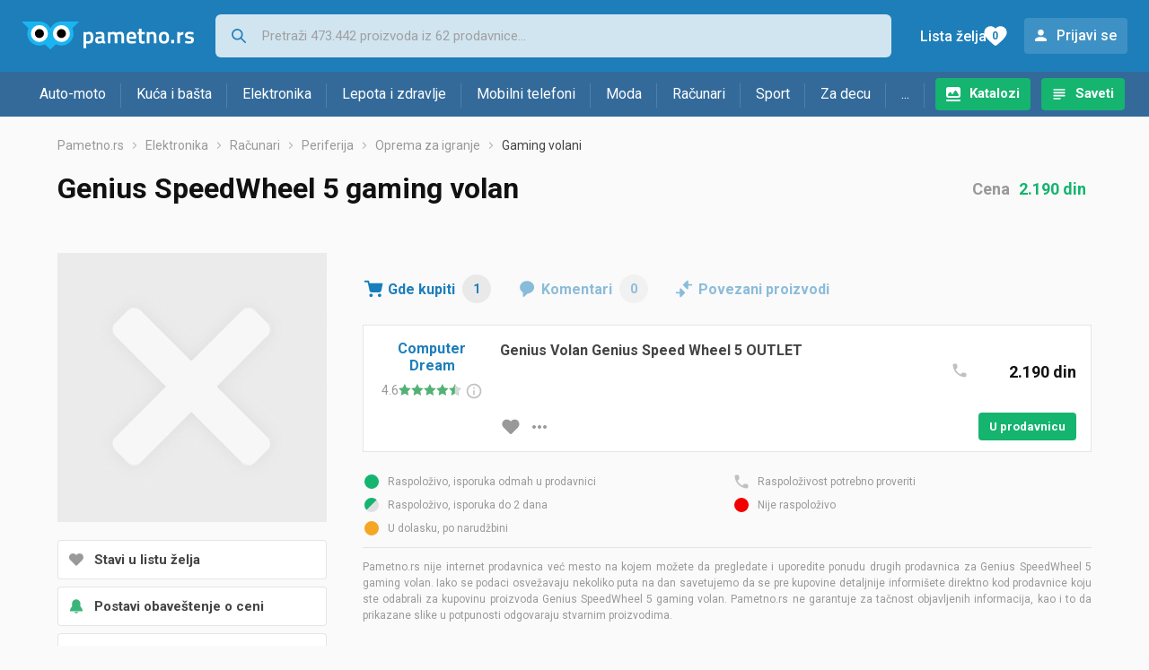

--- FILE ---
content_type: text/html;charset=utf-8
request_url: https://www.pametno.rs/gaming-volani/genius-speedwheel-5-gaming-volan-cena-23914221
body_size: 7827
content:
































   
   
      
   
   
   














        


































   
   
      
   
   
   








<!DOCTYPE html>
<html lang="sr">
<head>
    <meta charset="utf-8">

    
    
     
     
    <title>Genius SpeedWheel 5 gaming volan</title>
    <meta http-equiv="X-UA-Compatible" content="IE=edge">
    <meta name="viewport" content="width=device-width, initial-scale=1, maximum-scale=1, shrink-to-fit=no, user-scalable=0">
    <meta name="mobile-web-app-capable" content="yes">
    <meta name="apple-mobile-web-app-capable" content="yes">
    <meta name="apple-mobile-web-app-status-bar-style" content="black-translucent">

    
    <meta name="referrer" content="origin-when-cross-origin">

    <meta name="description" content="Gde kupiti Genius SpeedWheel 5 gaming volan -  uporedi cene, pogledaj karakteristike i izaberi prodavnicu">

    
    
    
    <meta name="apple-itunes-app" content="app-id=1233313698">
    

    <meta property="og:title" content="Genius SpeedWheel 5 gaming volan">
    
    

    
    

    <link rel="icon" href="/static/slike/favicon.ico">
    <link rel="apple-touch-icon" href="/static/slike/logo/apple-touch-icon-graybg.png">
    <link rel="search" href="https://www.pametno.rs/static/opensearch/pametno.rs-opensearch.xml" title="Pretraživanje Pametno.rs" type="application/opensearchdescription+xml">
    <link rel="preload" fetchpriority="high" as="image" href="/static/slike/blank_290x290.jpg">

    

    
































   
   
      
   
   
   















    
    
    
    
    <link rel="stylesheet" type="text/css" media="screen" href="/bundles/css/gzip_N377395562/vendor.css" />


    
    <script type="text/javascript" src="/bundles/js/gzip_N442858653/vendor.js" ></script>

    
    

    
    <link rel="stylesheet" type="text/css" media="screen" href="/bundles/css/gzip_N1263239885/redesign2020.css" />


    
    <script type="text/javascript" src="/bundles/js/gzip_999594973.sr/redesign2020.js" ></script>


    <script type="text/javascript">
      site.state.ctx = "";
   	  site.state.currentPage = "product";
      site.state.idsToCheck = [875538826];
   	  site.state.productId = "2391422";
   	  site.state.requestedUrl = "gaming-volani/genius-speedwheel-5-gaming-volan-cena-23914221";
      site.state.user.hashedEmail = "";
      site.state.user.gaId = "";
      site.state.user.loggedIn = false;
      site.state.noOfItemsInAutocomplete = 6;
   	  site.state.webDomainId = 4;
      site.state.urls = {
              chartjs: "/static/redesign2020/vendor/Chart.min.js",
              ballooncss: "/static/redesign2020/vendor/balloon.css",
              leafletjs: "/static/redesign2020/vendor/leaflet/leaflet.js",
              leafletcss: "/static/redesign2020/vendor/leaflet/leaflet.css",
              quagga: "/static/redesign2020/vendor/quagga-0.12.1.min.js",
      };
   	  site.init();
   	  
   </script>
   
    
   
   
























































<script async='async' src='https://securepubads.g.doubleclick.net/tag/js/gpt.js' crossorigin="anonymous"></script>

<script type='text/javascript'>
	window.googletag = window.googletag || {cmd: []};
	googletag.cmd.push(function() {
		















































































































































	
		
			
				googletag.defineSlot('/1033846/pametno.rs_Lijevo_300x250', [[300,250],[300,600]], 'div-gpt-ad-1347027521651-Lijevo_300x250').addService(googletag.pubads());
				
			
			
		
	

















































	
		
			
				googletag.defineSlot('/1033846/pametno.rs_Sredina_1x1', [[1,1],[300,50],[300,100],[300,150],[300,250],[320,50],[320,100],[728,90],[970,90],[970,250]], 'div-gpt-ad-1347027521651-Sredina_1x1').addService(googletag.pubads());
				
			
			
		
	


































































































































































































		
		
		
			googletag.pubads().setTargeting("kat_pro_tr","1");
			googletag.pubads().setTargeting("id_proizv","2391422");
			googletag.pubads().setTargeting("id_kat", "311");			
			
			
				
			googletag.pubads().setTargeting("id_kat_l1","4675");
			
				
			googletag.pubads().setTargeting("id_kat_l2","5");
			
				
			googletag.pubads().setTargeting("id_kat_l3","28");
			
				
			googletag.pubads().setTargeting("id_kat_l4","312");
			
				
			googletag.pubads().setTargeting("id_kat_l5","311");
			
				
		
		
		
		
			googletag.pubads().setTargeting("uri", "/gaming-volani/genius-speedwheel-5-gaming-volan-cena-23914221");
		
		
			
		googletag.pubads().enableSingleRequest();
		googletag.pubads().collapseEmptyDivs();
 

		googletag.enableServices();
	});
</script>


   
    
    <link rel="stylesheet" href="https://fonts.googleapis.com/css?family=Roboto:300,400,500,700,900&subset=latin,latin-ext&display=swap" />

	
    
































   
   
      
   
   
   






<script>
dataLayer = [];
function gtag(){dataLayer.push(arguments);}


<!-- GA4 Parametri/varijable -->
dataLayer.push({'kategorija': 'gaming-volani__3110'});

dataLayer.push({'proizvod': 'Genius SpeedWheel 5 gaming volan [2391422]'});


<!-- GA4 Eventovi -->



dataLayer.push({'event': 'kategorija_i_proizvod_viewed'})
dataLayer.push({'event': 'proizvod_viewed'})



</script>

<!-- XXX Seekandhit tracking code -->


<!-- Google Tag Manager -->
<script>(function(w,d,s,l,i){w[l]=w[l]||[];w[l].push({'gtm.start':
new Date().getTime(),event:'gtm.js'});var f=d.getElementsByTagName(s)[0],
j=d.createElement(s),dl=l!='dataLayer'?'&l='+l:'';j.async=true;j.src=
'https://www.googletagmanager.com/gtm.js?id='+i+dl;f.parentNode.insertBefore(j,f);
})(window,document,'script','dataLayer','GTM-MKX3W8P');</script>
<!-- End Google Tag Manager -->
        
    <script type="application/ld+json">
    {
      "@context" : "https://schema.org",
      "@type" : "WebSite",
      "name" : "Pametno.rs",
      "url" : "https://www.pametno.rs"
    }
  </script>
  
</head>


<body  >
    <header class="header ">
        <div class="header__first-row">
            <a class="header__logo header__logo--full" href="/" title="Pametno.rs - uporedi cene prodavnica"><img src="/static/redesign2020/images/logo-full-4.svg" alt="Pametno.rs" width="229" height="40"></a>
            <a class="header__logo header__logo--normal" href="/" title="Pametno.rs - uporedi cene prodavnica"><img src="/static/redesign2020/images/logo-simple-4.svg" alt="Pametno.rs" width="192" height="32"></a>
            <a class="header__logo header__logo--minimal" href="/" title="Pametno.rs - uporedi cene prodavnica"><img src="/static/redesign2020/images/logo-basic.svg" alt="Pametno.rs" width="65" height="32"></a>

            <form class="header__search-form" action="/search.php" method="GET">
                
	                
                <input class="header__search-form-input header__search-form-input--search" id="headerSearch" type="search" name="q" autocomplete="off" tabIndex="1" placeholder="Pretraži 473.442 proizvoda iz 62 prodavnice..." value="" >
		        
                
                
                
            </form>
            
            <div class="header__first-row-links">
				
	                <a class='header__link header__link-catalog' href="/katalozi">Katalozi</a>
                
                
	                
	                
	                	
	                	<a class='header__link header__link-articles' href="/clanci">Saveti</a>
	                	
                	
                
                <a class='header__link header__link-wishlist' href="/wishlist">
                	<span class="header__link-wishlist-label">Lista želja</span>
                	<span class="header__link-wishlist-counter wishlist-quantity">0</span>
                </a>

                
                    
                    
                        <div data-modal-url="/login" class='header__link header__link-login' data-show-modal>Prijavi se</div>
                    
                
            </div>
            <div class="header__toggle-buttons">
                <div class="header__toggle-search"></div>
                
                <a href="/wishlist" class="header__link header__link-wishlist hidden--desktop hidden--tablet">
                    <span class="header__link-wishlist-counter wishlist-quantity ">0</span>
                </a>
                <div class="header__toggle-menu"></div>
            </div>
        </div>

        <nav class="nav" data-body-scroll-lock-ignore="true">
            <div class="nav__links">
                
                
            
            
            	  
	                <a class='nav__link nav__link--catalog' href="/katalozi">Katalozi</a>
                
                
                
                   
                   <a class='nav__link nav__link--articles' href="/clanci">Saveti</a>
                
                 

            </div>

            
            
                
                
                    <a href="/logout" class='nav__account-login'>Prijavi se</a>
                
            

            <ul class="nav__sections">
                
                
                    <li class="nav__section" data-name="2218">
                        
                        <a class="nav__section-name " href="/auto-moto">Auto-moto</a>
                        
                        
                        
                        <div class="nav__section-dropdown nav__section-dropdown--left">
                            <div class="nav__popular-categories">
                                <div class="nav__popular-categories-title">Popularno</div>
                                
                                
                                    <a class="nav__popular-category" href="/zimske-auto-gume">Zimske auto gume</a>
                                
                                    <a class="nav__popular-category" href="/celogodisnje-gume">Celogodišnje gume</a>
                                
                                    <a class="nav__popular-category" href="/letnje-auto-gume">Letnje auto gume</a>
                                
                                    <a class="nav__popular-category" href="/auto-sijalice">Auto sijalice</a>
                                
                                    <a class="nav__popular-category" href="/auto-zvucnici">Auto zvučnici</a>
                                
                            </div>
                            
                            <div class="nav__loading"><div class="nav__loading__loader"></div></div>
                            
                        </div>
                    </li>
                
                
                    <li class="nav__section" data-name="2221">
                        
                        <a class="nav__section-name " href="/kuca-i-basta">Kuća i bašta</a>
                        
                        
                        
                        <div class="nav__section-dropdown nav__section-dropdown--left">
                            <div class="nav__popular-categories">
                                <div class="nav__popular-categories-title">Popularno</div>
                                
                                
                                    <a class="nav__popular-category" href="/masine-za-pranje-vesa">Mašine za pranje veša</a>
                                
                                    <a class="nav__popular-category" href="/frizideri-sa-zamrzivacem">Frižideri sa zamrzivačem</a>
                                
                                    <a class="nav__popular-category" href="/mikrotalasne-rerne">Mikrotalasne rerne</a>
                                
                                    <a class="nav__popular-category" href="/ploce-za-kuvanje">Ploče za kuvanje</a>
                                
                                    <a class="nav__popular-category" href="/klima-uredaji">Klima uređaji</a>
                                
                            </div>
                            
                            <div class="nav__loading"><div class="nav__loading__loader"></div></div>
                            
                        </div>
                    </li>
                
                
                    <li class="nav__section" data-name="2224">
                        
                        <a class="nav__section-name " href="/elektronika">Elektronika</a>
                        
                        
                        
                        <div class="nav__section-dropdown nav__section-dropdown--left">
                            <div class="nav__popular-categories">
                                <div class="nav__popular-categories-title">Popularno</div>
                                
                                
                                    <a class="nav__popular-category" href="/mobilni-telefoni">Mobilni telefoni</a>
                                
                                    <a class="nav__popular-category" href="/prenosni-racunari">Prenosni računari</a>
                                
                                    <a class="nav__popular-category" href="/televizori">Televizori</a>
                                
                                    <a class="nav__popular-category" href="/monitori">Monitori</a>
                                
                                    <a class="nav__popular-category" href="/tableti">Tableti</a>
                                
                            </div>
                            
                            <div class="nav__loading"><div class="nav__loading__loader"></div></div>
                            
                        </div>
                    </li>
                
                
                    <li class="nav__section" data-name="2227">
                        
                        <a class="nav__section-name " href="/lepota-i-zdravlje">Lepota i zdravlje</a>
                        
                        
                        
                        <div class="nav__section-dropdown nav__section-dropdown--left">
                            <div class="nav__popular-categories">
                                <div class="nav__popular-categories-title">Popularno</div>
                                
                                
                                    <a class="nav__popular-category" href="/masinice-za-kosu-i-trimeri">Mašinice za kosu i trimeri</a>
                                
                                    <a class="nav__popular-category" href="/styleri-figaro">Styleri (Figaro)</a>
                                
                                    <a class="nav__popular-category" href="/fen-za-kosu">Fen za kosu</a>
                                
                                    <a class="nav__popular-category" href="/muski-parfemi">Muški parfemi</a>
                                
                                    <a class="nav__popular-category" href="/zenski-parfemi">Ženski parfemi</a>
                                
                            </div>
                            
                            <div class="nav__loading"><div class="nav__loading__loader"></div></div>
                            
                        </div>
                    </li>
                
                
                    <li class="nav__section" data-name="2230">
                        
                        <a class="nav__section-name nav__section-name--no-dropdown" href="/mobilni-telefoni">Mobilni telefoni</a>
                        
                        
                        
                        <div class="nav__section-dropdown nav__section-dropdown--center">
                            <div class="nav__popular-categories">
                                <div class="nav__popular-categories-title">Popularno</div>
                                
                                
                                    <a class="nav__popular-category" href="/mobilni-telefoni">Mobilni telefoni</a>
                                
                            </div>
                            
                            <div class="nav__loading"><div class="nav__loading__loader"></div></div>
                            
                        </div>
                    </li>
                
                
                    <li class="nav__section" data-name="2233">
                        
                        <a class="nav__section-name " href="/moda">Moda</a>
                        
                        
                        
                        <div class="nav__section-dropdown nav__section-dropdown--center">
                            <div class="nav__popular-categories">
                                <div class="nav__popular-categories-title">Popularno</div>
                                
                                
                                    <a class="nav__popular-category" href="/muske-jakne-i-kaputi">Muške jakne i kaputi</a>
                                
                                    <a class="nav__popular-category" href="/zenske-jakne">Ženske jakne</a>
                                
                                    <a class="nav__popular-category" href="/zenske-cizme">Ženske čizme</a>
                                
                                    <a class="nav__popular-category" href="/muske-farmerke-i-pantalone">Muške farmerke i pantalone</a>
                                
                                    <a class="nav__popular-category" href="/suncane-naocare">Sunčane naočare</a>
                                
                            </div>
                            
                            <div class="nav__loading"><div class="nav__loading__loader"></div></div>
                            
                        </div>
                    </li>
                
                
                    <li class="nav__section" data-name="2236">
                        
                        <a class="nav__section-name " href="/racunari">Računari</a>
                        
                        
                        
                        <div class="nav__section-dropdown nav__section-dropdown--center">
                            <div class="nav__popular-categories">
                                <div class="nav__popular-categories-title">Popularno</div>
                                
                                
                                    <a class="nav__popular-category" href="/prenosni-racunari">Prenosni računari</a>
                                
                                    <a class="nav__popular-category" href="/monitori">Monitori</a>
                                
                                    <a class="nav__popular-category" href="/tableti">Tableti</a>
                                
                                    <a class="nav__popular-category" href="/pc-gotovi-racunari">PC - Gotovi računari</a>
                                
                                    <a class="nav__popular-category" href="/graficke-kartice">Grafičke kartice</a>
                                
                            </div>
                            
                            <div class="nav__loading"><div class="nav__loading__loader"></div></div>
                            
                        </div>
                    </li>
                
                
                    <li class="nav__section" data-name="2239">
                        
                        <a class="nav__section-name " href="/sport">Sport</a>
                        
                        
                        
                        <div class="nav__section-dropdown nav__section-dropdown--right">
                            <div class="nav__popular-categories">
                                <div class="nav__popular-categories-title">Popularno</div>
                                
                                
                                    <a class="nav__popular-category" href="/trake-za-trcanje">Trake za trčanje</a>
                                
                                    <a class="nav__popular-category" href="/elektricni-bicikli">Električni bicikli</a>
                                
                                    <a class="nav__popular-category" href="/muske-patike-za-trcanje-i-treking">Muške patike za trčanje i treking</a>
                                
                                    <a class="nav__popular-category" href="/tegovi-i-sipke">Tegovi i šipke</a>
                                
                                    <a class="nav__popular-category" href="/baterijske-lampe">Baterijske lampe</a>
                                
                            </div>
                            
                            <div class="nav__loading"><div class="nav__loading__loader"></div></div>
                            
                        </div>
                    </li>
                
                
                    <li class="nav__section" data-name="2242">
                        
                        <a class="nav__section-name " href="/za-decu">Za decu</a>
                        
                        
                        
                        <div class="nav__section-dropdown nav__section-dropdown--right">
                            <div class="nav__popular-categories">
                                <div class="nav__popular-categories-title">Popularno</div>
                                
                                
                                    <a class="nav__popular-category" href="/drustvene-igre">Društvene igre</a>
                                
                                    <a class="nav__popular-category" href="/decija-obuca">Dečija obuća</a>
                                
                                    <a class="nav__popular-category" href="/lego-kocke">Lego kocke</a>
                                
                                    <a class="nav__popular-category" href="/figurice">Figurice</a>
                                
                                    <a class="nav__popular-category" href="/kolica-za-bebe">Kolica za bebe</a>
                                
                            </div>
                            
                            <div class="nav__loading"><div class="nav__loading__loader"></div></div>
                            
                        </div>
                    </li>
                
                
                    <li class="nav__section" data-name="2245">
                        
                        <a class="nav__section-name " href="/ostalo">...</a>
                        
                        
                        
                        <div class="nav__section-dropdown nav__section-dropdown--right">
                            <div class="nav__popular-categories">
                                <div class="nav__popular-categories-title">Popularno</div>
                                
                                
                                    <a class="nav__popular-category" href="/nekategorisano">Nekategorisano</a>
                                
                                    <a class="nav__popular-category" href="/baterije">Baterije</a>
                                
                                    <a class="nav__popular-category" href="/digitroni">Digitroni</a>
                                
                                    <a class="nav__popular-category" href="/papiri">Papiri</a>
                                
                                    <a class="nav__popular-category" href="/skolske-torbe-i-rancevi">Školske torbe i rančevi</a>
                                
                            </div>
                            
                            <div class="nav__loading"><div class="nav__loading__loader"></div></div>
                            
                        </div>
                    </li>
                
            </ul>
        </nav>

    </header>

    <div class="content-overlay "></div>

    <main class="content  ">

        
        
       	























	
			
		
			
			
				
				
					
					<div class="topbannercontainer">		
					
					<div id='div-gpt-ad-1347027521651-Sredina_1x1'>
						<script>
						googletag.cmd.push(function() { googletag.display('div-gpt-ad-1347027521651-Sredina_1x1'); });
						</script>
					</div>
					
					
					</div>		
						
				
			
		
	


        

        
         
















   <script type="application/ld+json">
	{
        "@context": "https://schema.org",
        "@type": "Product",
        "name": "Genius SpeedWheel 5 gaming volan",
		
        
        	"brand": {
           		"@type": "Brand",
           		"name": "Genius"
        	},
         
		   
        "offers": {
           "@type": "AggregateOffer",
           "highPrice": "2190.0",
           "lowPrice": "2190.0",
           "offerCount": "1",
           "priceCurrency": "RSD"
		   
        }
	}
   </script>



































   
   
      
   
   
   





















<nav>
    <ol class="breadcrumbs breadcrumbs--show-only-chosen breadcrumbs--show-first-parent breadcrumbs--show-last-parent">
        
            <li class="breadcrumbs__item">
                <a class="breadcrumbs__link" href="/" title="Pametno.rs">Pametno.rs</a>
                
                
            </li>
        
        
            
            	
                
                    
                    
                    
                    <li class="breadcrumbs__item">
                        
                            
                            
                            	     <a class="breadcrumbs__link" href="/elektronika">Elektronika</a>
                            
                        
                    </li>
                
                    
                    
                    
                    <li class="breadcrumbs__item">
                        
                            
                            
                            	     <a class="breadcrumbs__link" href="/racunari">Računari</a>
                            
                        
                    </li>
                
                    
                    
                    
                    <li class="breadcrumbs__item">
                        
                            
                            
                            	     <a class="breadcrumbs__link" href="/periferija">Periferija</a>
                            
                        
                    </li>
                
                    
                    
                    
                    <li class="breadcrumbs__item">
                        
                            
                            
                            	     <a class="breadcrumbs__link" href="/oprema-za-igranje">Oprema za igranje</a>
                            
                        
                    </li>
                
                    
                    
                    
                    <li class="breadcrumbs__item">
                        
                            
                              	<a class="breadcrumbs__last-item" href="/gaming-volani">Gaming volani</a>
                            
                            
                        
                    </li>
                
            
            
        

        
        
        
        
    </ol>
</nav>

<script type="application/ld+json">
{
  "@context": "https://schema.org",
  "@type": "BreadcrumbList",
  "itemListElement": [{
	"@type": "ListItem", "position": 1, "name": "Pametno.rs", "item": "https://www.pametno.rs"} ,{ "@type": "ListItem", "position": 2, "name": "Elektronika", "item": "https://www.pametno.rs/elektronika"} ,{ "@type": "ListItem", "position": 3, "name": "Računari", "item": "https://www.pametno.rs/racunari"} ,{ "@type": "ListItem", "position": 4, "name": "Periferija", "item": "https://www.pametno.rs/periferija"} ,{ "@type": "ListItem", "position": 5, "name": "Oprema za igranje", "item": "https://www.pametno.rs/oprema-za-igranje"} ,{ "@type": "ListItem", "position": 6, "name": "Gaming volani", "item": "https://www.pametno.rs/gaming-volani"}
 ] }
</script>

<div class="product-page">
    <h1 class="product-page__title">Genius SpeedWheel 5 gaming volan</h1>
    
    

	
	    <div class="product-page__price">
	   		<div class="product-page__price-hrk">
	   		
	           
				   Cena
				   <a href="#offer-with-min-and-max-price" class="product-page__price-from">2.190 din</a>
	           
	           
	           
	       	
	   		</div>
	    </div>
    

    
        
            <span class="product-page__image-link"><img src="/static/slike/blank_290x290.jpg" class="product-page__image" alt="slika proizvoda nije na raspolaganju" /></span>
        
        
    

    <div class="product-page__actions">
        
        
        
        <div class="product-page__actions-wishlist " data-update-wishlist data-type="product" data-id="2391422">Stavi u listu želja</div>
        <div data-modal-url="/product/priceAlarm?productId=2391422" class="product-page__actions-price-alarm "
            data-login-required data-show-modal data-log-ga-event data-event-category="UI events" data-event-action="ProductPage action - pricealert" data-event-label="ProductPage action - pricealert 2391422">
      		
      		  
			  
			  	Postavi obaveštenje o ceni
			  
      		 
        </div>
        <div data-modal-url="/product/priceHistory?productId=2391422" class="product-page__actions-price-history"
            data-show-modal data-log-ga-event data-event-category="UI events" data-event-action="ProductPage action - showPriceHistory" data-event-label="ProductPage action - showPriceHistory 2391422">Istorija najniže cene</div>
        <div data-modal-url="/shareLink/product/2391422" class="product-page__actions-share" data-show-modal data-modal-name="shareLink"
            data-log-ga-event data-event-category="UI events" data-event-action="ProductPage action - showLinkShare" data-event-label="ProductPage action - showProductShare 2391422">Podeli</div>
        <div data-modal-url="/product/reportProductError?productId=2391422" class="product-page__actions-report-error" data-show-modal>Prijavi grešku</div>
        
    </div>

    

    

    <div class="product-page__content">

        <div class="tabs content__section--no-side-margins">
            <a href="#offers" class="tabs__item tabs__item--with-icon product-page__tab-icon--offer-list" data-log-ga-event data-event-category="UI events" data-event-action="Tab - click" data-event-label="Tab click - Where to buy">
                Gde kupiti
                <span class="tabs__item-number">1</span>
            </a>
            
            
            <a href="#comments" class="tabs__item tabs__item--with-icon product-page__tab-icon--comments" 
                data-log-ga-event data-event-category="UI events" data-event-action="Tab - click" data-event-label="Tab click - Comments">
                Komentari
                <span class="tabs__item-number">0</span>
            </a>
            <a href="#linked-products" class="tabs__item tabs__item--with-icon product-page__tab-icon--linked-products"
                data-log-ga-event data-event-category="UI events" data-event-action="Tab - click" data-event-label="Tab click - Linked products">
                Povezani proizvodi
            </a>
        </div>

        
            
                <div class="content__section content__section--no-top-margin content__section--no-side-margins" id="offers">
                	
                		
                		
		                    
		        
		                    
		                        
































   
   
      
   
   
   





















	
	
		
		
		
	






<div class="offer "  id="offer-with-min-and-max-price">
    <div class="offer__store">
      
         
         
            <div class="offer__store-link"
               data-action="show-store-popover" data-popover-modifier="store" 
               data-log-ga-event data-event-category="UI events" data-event-action="StoreLink text click" data-event-label="StoreLink text click - Computer Dream">
               	Computer Dream
            </div>
         
      
      
































   
   
      
   
   
   











<div class="offer__rating"  onclick="window.location.href='/computer-dream'" style="cursor: pointer;">
	<span class="offer__rating__number" data-balloon-pos="down" data-balloon-length="small" aria-label="Broj ocjena: 117">4.6</span>
	<div class="offer__rating__stars" data-balloon-pos="down" data-balloon-length="small" aria-label="Broj ocjena: 117">
		
































   
   
      
   
   
   












	<img src="/static/redesign2020/images/star_rate_full.svg" alt="full star" width="14" height="13">

	<img src="/static/redesign2020/images/star_rate_full.svg" alt="full star" width="14" height="13">

	<img src="/static/redesign2020/images/star_rate_full.svg" alt="full star" width="14" height="13">

	<img src="/static/redesign2020/images/star_rate_full.svg" alt="full star" width="14" height="13">



	<img src="/static/redesign2020/images/star_rate_half.svg" alt="half star" width="14" height="13">



	</div>
	
	<div class = "offer__rating__tooltip">
		<div class="info-marker" data-balloon-pos="down" data-balloon-length="medium" aria-label="Preuzeto sa usluge Google Maps ©"></div>
	</div>
</div>

    </div>
    
    
	    <div class="offer__name">
		    
	    	<h2>Genius Volan Genius Speed Wheel 5 OUTLET</h2>
	    	<span></span>
	    </div>
	    
	    <div class="offer__availability">
	         
































   
   
      
   
   
   










   
   
      
   

<img src="/static/redesign2020/images/availability-4.svg" alt="Raspoloživost potrebno proveriti" title="Raspoloživost potrebno proveriti" width="20" height="20" />
	    </div>
    
	<div class="offer__price-container">
	    
	    	
	    	
			    <div class="offer__price">2.190 din</div>
	    	
	    	
   	</div>
    <div class="offer__buttons">
    	
	    	
	        
		        
		        
		        
		        <div class="offer__buttons-wishlist " data-update-wishlist data-type="offer" data-id="875538826">Stavi u listu želja</div>
	
		        <a href="#" class="offer__buttons-more-info" data-action="show-store-popover" data-popover-modifier="button"></a>
		         
	            
		
		                 
				<a href="/out.php?enc=pcT1SpN2w7HFKhVumCdsgz9I5AwXbQZgzc5nq_dyjVurwP5V-1gt-zyarl9XGrka" class="button button--small offer__buttons-to-store" title="U prodavnicu" onmousedown="site.utils.addCheck(this, 875538826)" target="_blank" rel="nofollow"
				   data-log-ga-event data-event-category="Out click" data-event-action="Out click OFFER" data-event-label="Out click OFFER Name: Computer Dream "
				   >U prodavnicu</a>
	         
        
    </div>

	

    
































   
   
      
   
   
   

















<div class="store-popover-wrapper">
    
    <div class="store-popover hidden">
        <div data-modal-url="/store/shoppingTerms" class="store-popover-shopping-options"
             data-show-modal data-modal-uid="shoppingTerms-407" data-modal-params="storeId=407" data-price-mastercard="" data-price-visa="" data-price-diners="" data-price-premium-visa="">Načini plaćanja i dostave</div>
        <a href="/computer-dream" class="store-popover-informations" title="Computer Dream" 
               data-log-ga-event data-event-category="UI events" data-event-action="StorePopover more info click" data-event-label="StorePopover more info click - Computer Dream">Informacije o prodavnici</a>
        
        <a href="/out.php?enc=pcT1SpN2w7HFKhVumCdsgz9I5AwXbQZgzc5nq_dyjVurwP5V-1gt-zyarl9XGrka" class="store-popover-link" onmousedown="site.utils.addCheck(this, 875538826)" target="_blank" rel="nofollow" title="Computer Dream"
               data-log-ga-event data-event-category="Out click" data-event-action="Out click STORE" data-event-label="Out click STORE Name: Computer Dream "
               >U prodavnicu</a>
        
        <div class="store-popover-close"></div>
    </div>
</div>


</div>
		                    
                		
                	
                
                </div>
                
































   
   
      
   
   
   











	<div class="product-page__disclaimer">
	   <ul class="product-page__disclaimer-availability">
	      <li class="product-page__disclaimer-availability-1">Raspoloživo, isporuka odmah u prodavnici</li>
	      <li class="product-page__disclaimer-availability-2">Raspoloživo, isporuka do 2 dana</li>
	      <li class="product-page__disclaimer-availability-3">U dolasku, po narudžbini</li>
	      <li class="product-page__disclaimer-availability-4">Raspoloživost potrebno proveriti</li>
	      <li class="product-page__disclaimer-availability-5">Nije raspoloživo</li>
	   </ul>
	   Pametno.rs nije internet prodavnica već mesto na kojem možete da pregledate i uporedite ponudu drugih prodavnica za Genius SpeedWheel 5 gaming volan. 
Iako se podaci osvežavaju nekoliko puta na dan savetujemo da se pre kupovine detaljnije informišete direktno kod prodavnice koju ste odabrali za kupovinu proizvoda Genius SpeedWheel 5 gaming volan.
Pametno.rs ne garantuje za tačnost objavljenih informacija, kao i to da prikazane slike u potpunosti odgovaraju stvarnim proizvodima.
	   
	</div>

            
            
            
            
        

        

        

        
































   
   
      
   
   
   










<div class="content__section comments" id="comments">
  <div class="content__section-title">
    Ocene i komentari
  </div>
  <div class="nav__loading__loader" data-load-url="/comments/2391422"></div>
</div>
        
































   
   
      
   
   
   










<div class="content__section " id="linked-products">
  <div class="content__section-title">
    Posetioce koji su gledali ovaj proizvod takođe su zanimali i proizvodi
  </div>
  <div class="nav__loading__loader" data-load-url="/linkedProducts/2391422"></div>
</div>

    </div>

    <div class="product-page__sidebar">
        























	
			
		
			
			
				
				
					
					<div class="leftbannercontainer">		
					
					<div id='div-gpt-ad-1347027521651-Lijevo_300x250'>
						<script>
						googletag.cmd.push(function() { googletag.display('div-gpt-ad-1347027521651-Lijevo_300x250'); });
						</script>
					</div>
					
					
					</div>		
						
				
			
		
	


    </div>
</div>



































   
   
      
   
   
   






   </main>
   
   <footer class="footer">
      <div class="footer__content">
      
         <div class="footer__section footer__section-informations">
            <div class="footer__section-title">Informacije</div>
            <a href="/info/kontakt" class="footer__link" data-log-ga-event data-event-category="UI events" data-event-action="Footer click" data-event-label="Contact link footer click">Kontakt</a>
         
            <a href="/info/marketing" class="footer__link" data-log-ga-event data-event-category="UI events" data-event-action="Footer click" data-event-label="Marketing link footer click">Oglašavanje</a>
                  
            <a href="/info/pravila-privatnosti" class="footer__link" data-log-ga-event data-event-category="UI events" data-event-action="Footer click" data-event-label="Privacy rules link footer click">Pravila privatnosti</a>
            <a href="/info/uslovi-koriscenja" class="footer__link" data-log-ga-event data-event-category="UI events" data-event-action="Footer click" data-event-label="Usage terms link footer click">Uslovi korišćenja</a>
         
         </div>
		    
         <div class="footer__section">
            <div class="footer__section-title">
            
			    
			    
					Za prodavnice
			    
			            
            </div>
            <a href="/info/registerShop" class="footer__link footer__link--highlighted"  data-log-ga-event data-event-category="UI events" data-event-action="Footer click" data-event-label="Register store link footer click">Prijavi svoju prodavnicu</a>
            <a href="/stores" class="footer__link" data-log-ga-event data-event-category="UI events" data-event-action="Footer click" data-event-label="Stores list link footer click">Prodavnice</a>
            
			    
			    
		            <a href="/proizvodjaci" class="footer__link" data-log-ga-event data-event-category="UI events" data-event-action="Footer click" data-event-label="Brands list link footer click">Brendovi</a>
			    
			            
            
	            <a href="https://www.tehnomanija.rs/" class="footer__link" data-log-ga-event data-event-category="UI events" data-event-action="Footer click" data-event-label="Tehnomaija list link footer click">Ponuda Tehnomanije</a>
            
         </div>
         
         
   
      
   
   	
      
         <div class="footer__section footer__section-mobile-app">
            <div class="footer__section-title">Mobilna aplikacija</div>
            <a href="https://play.google.com/store/apps/details?id=rs.pametno" class="footer__mobile-app footer__mobile-app--google-play" title="Android app"  data-log-ga-event data-event-category="UI events" data-event-action="Footer click" data-event-label="Android app link footer click"></a>
            <a href="https://apps.apple.com/us/app/pametno-rs/id1233313698" class="footer__mobile-app footer__mobile-app--app-store" title="IOS app"  data-log-ga-event data-event-category="UI events" data-event-action="Footer click" data-event-label="IOS app link footer click"></a>
         </div>
      
   
         <div class="footer__section footer__section-sites-links">
            <a href="#" class="footer__link footer__link--separated" data-log-ga-event data-event-category="UI events" data-event-action="Footer click" data-event-label="Pametno.rs link footer click">© 2012-2026&nbsp;Pametno.rs</a>
			
			<a href="https://www.nabava.net" class="footer__link footer__link--separated" data-log-ga-event data-event-category="UI events" data-event-action="Footer click" data-event-label="Nabava.net link footer click">Nabava.net</a>
            <a href="https://www.pametno.si" class="footer__link footer__link--separated" data-log-ga-event data-event-category="UI events" data-event-action="Footer click" data-event-label="Pametno.si link footer click">Pametno.si</a>
			
		</div>

      </div>
   </footer>   

   <div id="blueimp-gallery" class="blueimp-gallery blueimp-gallery-controls" aria-label="image gallery" aria-modal="true" role="dialog">
      <div class="slides" aria-live="polite"></div>
      <h3 class="title"></h3>
      
      <a class="close" aria-controls="blueimp-gallery" aria-label="close" aria-keyshortcuts="Escape"></a>
      <ol class="indicator"></ol>
   </div>





<script defer src="https://static.cloudflareinsights.com/beacon.min.js/vcd15cbe7772f49c399c6a5babf22c1241717689176015" integrity="sha512-ZpsOmlRQV6y907TI0dKBHq9Md29nnaEIPlkf84rnaERnq6zvWvPUqr2ft8M1aS28oN72PdrCzSjY4U6VaAw1EQ==" data-cf-beacon='{"version":"2024.11.0","token":"f432c11dfa334af2ae60d0105e544ae4","server_timing":{"name":{"cfCacheStatus":true,"cfEdge":true,"cfExtPri":true,"cfL4":true,"cfOrigin":true,"cfSpeedBrain":true},"location_startswith":null}}' crossorigin="anonymous"></script>
</body>
</html>

--- FILE ---
content_type: text/html; charset=utf-8
request_url: https://www.google.com/recaptcha/api2/aframe
body_size: 268
content:
<!DOCTYPE HTML><html><head><meta http-equiv="content-type" content="text/html; charset=UTF-8"></head><body><script nonce="LQfqQScMIJ0I3-S2QVXTbQ">/** Anti-fraud and anti-abuse applications only. See google.com/recaptcha */ try{var clients={'sodar':'https://pagead2.googlesyndication.com/pagead/sodar?'};window.addEventListener("message",function(a){try{if(a.source===window.parent){var b=JSON.parse(a.data);var c=clients[b['id']];if(c){var d=document.createElement('img');d.src=c+b['params']+'&rc='+(localStorage.getItem("rc::a")?sessionStorage.getItem("rc::b"):"");window.document.body.appendChild(d);sessionStorage.setItem("rc::e",parseInt(sessionStorage.getItem("rc::e")||0)+1);localStorage.setItem("rc::h",'1769146682719');}}}catch(b){}});window.parent.postMessage("_grecaptcha_ready", "*");}catch(b){}</script></body></html>